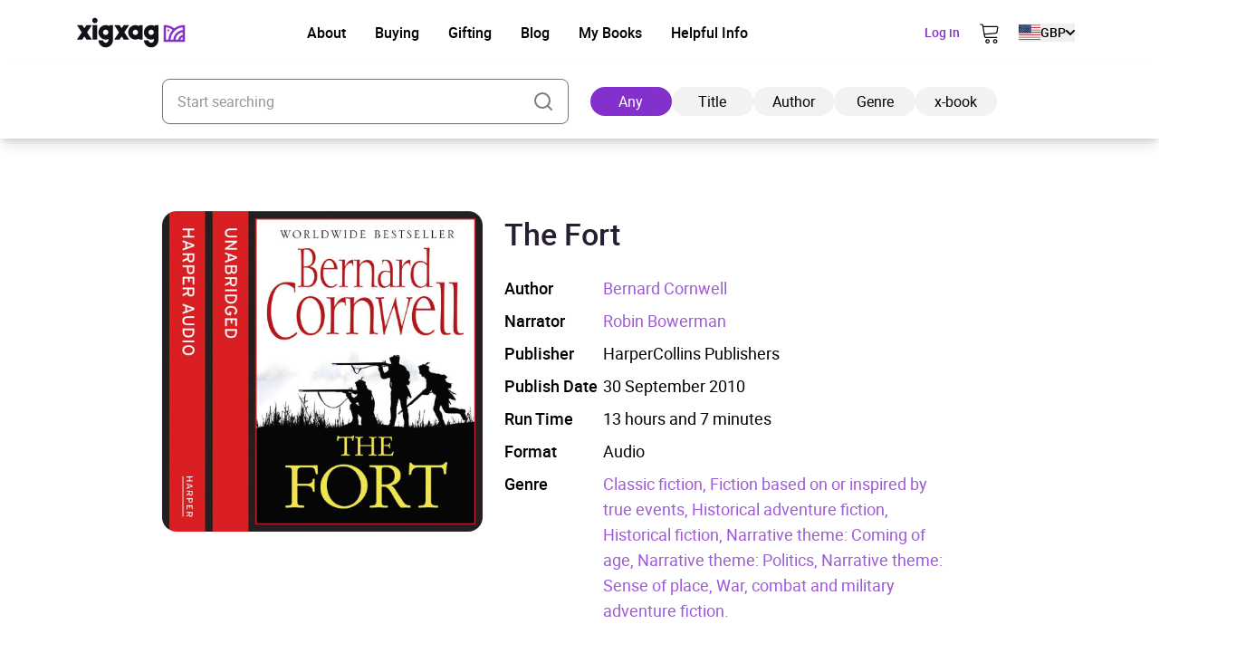

--- FILE ---
content_type: application/javascript
request_url: https://xigxag.co.uk/wp-content/themes/wordpress/assets/dist/vue-petite-components/catalogue/component-book-price.js?revision=21294966690
body_size: -365
content:
export default t=>({siteUrl:t?.siteUrl??this?.siteUrl??"",ajaxPath:t?.ajaxPath??this?.ajaxPath??"/wp-admin/admin-ajax.php",loading:!0,postId:t?.postId??"",bookIsbn:t?.bookIsbn??"",bookPrice:t?.bookPrice??"",bookIsPrepublish:t?.bookIsPrepublish??"",redirectPaths:t?.redirectPaths??{"sign-in":"/sign-in",catalogue:"/catalogue",checkout:"/checkout","checkout-multi":"/checkout-multi-purchase"},price:"",basePrice:"",purchaseable:!1,acquired:!1,toast:{ready:!1,showing:!1},inCart:()=>-1!==t.cart.indexInDataArray("items",`isbn-${t.bookIsbn}`),async buyNow(){await this.addToCart(),window.location.href=this.redirectPaths["checkout-multi"]},async addToCart(){t.cart.data.firebaseUid?(await t.cart.addBook(this.postId),this.toast.showing=!0,window.setTimeout((()=>{this.toast.showing=!1}),5e3)):window.location.href=`${this.redirectPaths["sign-in"]}?redirect_isbn=${this.bookIsbn}`},async mounted(){this.loading=!0,await this.fetchBookPrice(),window.setTimeout((()=>{this.toast.ready=!0}),500)},async fetchBookPrice(){if(!this.firebaseAuth.user)return this.price=this.bookPrice,this.basePrice=this.bookPrice,this.purchaseable=Boolean(this.bookPrice),void(this.loading=!1);const t=new FormData;t.append("post_id",this.postId);const i=await fetch(`${this.siteUrl}${this.ajaxPath}?action=xigxag_user_book_price_fetch`,{method:"POST",body:t});if(200!=i.status)return console.error(`Received a ${i.status} status code.`),void(this.loading=!1);const a=await i.json();this.price=a?.price??0,this.basePrice=a?.basePrice??0,this.purchaseable=a?.purchaseable??!1,this.acquired=a?.acquired??!1,this.loading=!1}});

--- FILE ---
content_type: image/svg+xml
request_url: https://xigxag.co.uk/wp-content/themes/wordpress/assets/dist/imgs/flags/pk.svg
body_size: -549
content:
<svg width="39" height="30" viewBox="0 0 39 30" fill="none" xmlns="http://www.w3.org/2000/svg">
<g clip-path="url(#clip0_2910_8313)">
<path fill-rule="evenodd" clip-rule="evenodd" d="M-2.44141 0.375031H41.4335V29.625H-2.44141V0.375031Z" fill="#0C590B"/>
<path fill-rule="evenodd" clip-rule="evenodd" d="M-2.44141 0.375031H8.55588V29.625H-2.44141V0.375031Z" fill="white"/>
<path fill-rule="evenodd" clip-rule="evenodd" d="M26.0478 13.2519L24.2654 12.8748L23.3285 14.4344L23.1343 12.6292L21.3633 12.2178L23.02 11.4752L22.8658 9.66418L24.0883 11.0124L25.7622 10.304L24.8538 11.8808L26.0536 13.2519H26.0478Z" fill="white"/>
<path fill-rule="evenodd" clip-rule="evenodd" d="M26.7166 17.8565C26.3364 18.6861 25.796 19.4324 25.1264 20.0524C24.4567 20.6724 23.6712 21.154 22.8148 21.4693C21.9584 21.7847 21.0482 21.9277 20.1364 21.89C19.2245 21.8523 18.3292 21.6348 17.5017 21.2499C15.8229 20.4726 14.5217 19.0603 13.8842 17.3236C13.2468 15.5869 13.3253 13.6681 14.1026 11.9893C14.4886 11.1263 15.0509 10.3537 15.7534 9.72106C16.4559 9.08842 17.283 8.60979 18.1816 8.31595C17.9463 8.51182 17.7213 8.71966 17.5074 8.93865C16.3929 10.173 15.8012 11.792 15.8572 13.4542C15.9131 15.1163 16.6124 16.6918 17.8075 17.8484C19.0026 19.005 20.6002 19.6523 22.2633 19.6538C23.9264 19.6553 25.5251 19.0109 26.7223 17.8565H26.7166Z" fill="white"/>
</g>
<defs>
<clipPath id="clip0_2910_8313">
<rect width="38.9999" height="29.2499" fill="white" transform="translate(0 0.375031)"/>
</clipPath>
</defs>
</svg>
